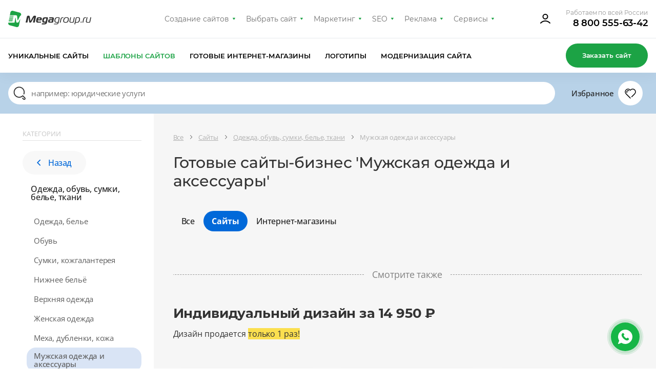

--- FILE ---
content_type: text/html; charset=utf-8
request_url: https://www.google.com/recaptcha/api2/anchor?ar=1&k=6Lff5B8mAAAAAEcoreDThnLHCt5_Y7DYUscS2f98&co=aHR0cHM6Ly9kZXNpZ24ubWVnYWdyb3VwLnJ1OjQ0Mw..&hl=en&v=PoyoqOPhxBO7pBk68S4YbpHZ&size=invisible&anchor-ms=20000&execute-ms=30000&cb=ek30mqwn0vn1
body_size: 49819
content:
<!DOCTYPE HTML><html dir="ltr" lang="en"><head><meta http-equiv="Content-Type" content="text/html; charset=UTF-8">
<meta http-equiv="X-UA-Compatible" content="IE=edge">
<title>reCAPTCHA</title>
<style type="text/css">
/* cyrillic-ext */
@font-face {
  font-family: 'Roboto';
  font-style: normal;
  font-weight: 400;
  font-stretch: 100%;
  src: url(//fonts.gstatic.com/s/roboto/v48/KFO7CnqEu92Fr1ME7kSn66aGLdTylUAMa3GUBHMdazTgWw.woff2) format('woff2');
  unicode-range: U+0460-052F, U+1C80-1C8A, U+20B4, U+2DE0-2DFF, U+A640-A69F, U+FE2E-FE2F;
}
/* cyrillic */
@font-face {
  font-family: 'Roboto';
  font-style: normal;
  font-weight: 400;
  font-stretch: 100%;
  src: url(//fonts.gstatic.com/s/roboto/v48/KFO7CnqEu92Fr1ME7kSn66aGLdTylUAMa3iUBHMdazTgWw.woff2) format('woff2');
  unicode-range: U+0301, U+0400-045F, U+0490-0491, U+04B0-04B1, U+2116;
}
/* greek-ext */
@font-face {
  font-family: 'Roboto';
  font-style: normal;
  font-weight: 400;
  font-stretch: 100%;
  src: url(//fonts.gstatic.com/s/roboto/v48/KFO7CnqEu92Fr1ME7kSn66aGLdTylUAMa3CUBHMdazTgWw.woff2) format('woff2');
  unicode-range: U+1F00-1FFF;
}
/* greek */
@font-face {
  font-family: 'Roboto';
  font-style: normal;
  font-weight: 400;
  font-stretch: 100%;
  src: url(//fonts.gstatic.com/s/roboto/v48/KFO7CnqEu92Fr1ME7kSn66aGLdTylUAMa3-UBHMdazTgWw.woff2) format('woff2');
  unicode-range: U+0370-0377, U+037A-037F, U+0384-038A, U+038C, U+038E-03A1, U+03A3-03FF;
}
/* math */
@font-face {
  font-family: 'Roboto';
  font-style: normal;
  font-weight: 400;
  font-stretch: 100%;
  src: url(//fonts.gstatic.com/s/roboto/v48/KFO7CnqEu92Fr1ME7kSn66aGLdTylUAMawCUBHMdazTgWw.woff2) format('woff2');
  unicode-range: U+0302-0303, U+0305, U+0307-0308, U+0310, U+0312, U+0315, U+031A, U+0326-0327, U+032C, U+032F-0330, U+0332-0333, U+0338, U+033A, U+0346, U+034D, U+0391-03A1, U+03A3-03A9, U+03B1-03C9, U+03D1, U+03D5-03D6, U+03F0-03F1, U+03F4-03F5, U+2016-2017, U+2034-2038, U+203C, U+2040, U+2043, U+2047, U+2050, U+2057, U+205F, U+2070-2071, U+2074-208E, U+2090-209C, U+20D0-20DC, U+20E1, U+20E5-20EF, U+2100-2112, U+2114-2115, U+2117-2121, U+2123-214F, U+2190, U+2192, U+2194-21AE, U+21B0-21E5, U+21F1-21F2, U+21F4-2211, U+2213-2214, U+2216-22FF, U+2308-230B, U+2310, U+2319, U+231C-2321, U+2336-237A, U+237C, U+2395, U+239B-23B7, U+23D0, U+23DC-23E1, U+2474-2475, U+25AF, U+25B3, U+25B7, U+25BD, U+25C1, U+25CA, U+25CC, U+25FB, U+266D-266F, U+27C0-27FF, U+2900-2AFF, U+2B0E-2B11, U+2B30-2B4C, U+2BFE, U+3030, U+FF5B, U+FF5D, U+1D400-1D7FF, U+1EE00-1EEFF;
}
/* symbols */
@font-face {
  font-family: 'Roboto';
  font-style: normal;
  font-weight: 400;
  font-stretch: 100%;
  src: url(//fonts.gstatic.com/s/roboto/v48/KFO7CnqEu92Fr1ME7kSn66aGLdTylUAMaxKUBHMdazTgWw.woff2) format('woff2');
  unicode-range: U+0001-000C, U+000E-001F, U+007F-009F, U+20DD-20E0, U+20E2-20E4, U+2150-218F, U+2190, U+2192, U+2194-2199, U+21AF, U+21E6-21F0, U+21F3, U+2218-2219, U+2299, U+22C4-22C6, U+2300-243F, U+2440-244A, U+2460-24FF, U+25A0-27BF, U+2800-28FF, U+2921-2922, U+2981, U+29BF, U+29EB, U+2B00-2BFF, U+4DC0-4DFF, U+FFF9-FFFB, U+10140-1018E, U+10190-1019C, U+101A0, U+101D0-101FD, U+102E0-102FB, U+10E60-10E7E, U+1D2C0-1D2D3, U+1D2E0-1D37F, U+1F000-1F0FF, U+1F100-1F1AD, U+1F1E6-1F1FF, U+1F30D-1F30F, U+1F315, U+1F31C, U+1F31E, U+1F320-1F32C, U+1F336, U+1F378, U+1F37D, U+1F382, U+1F393-1F39F, U+1F3A7-1F3A8, U+1F3AC-1F3AF, U+1F3C2, U+1F3C4-1F3C6, U+1F3CA-1F3CE, U+1F3D4-1F3E0, U+1F3ED, U+1F3F1-1F3F3, U+1F3F5-1F3F7, U+1F408, U+1F415, U+1F41F, U+1F426, U+1F43F, U+1F441-1F442, U+1F444, U+1F446-1F449, U+1F44C-1F44E, U+1F453, U+1F46A, U+1F47D, U+1F4A3, U+1F4B0, U+1F4B3, U+1F4B9, U+1F4BB, U+1F4BF, U+1F4C8-1F4CB, U+1F4D6, U+1F4DA, U+1F4DF, U+1F4E3-1F4E6, U+1F4EA-1F4ED, U+1F4F7, U+1F4F9-1F4FB, U+1F4FD-1F4FE, U+1F503, U+1F507-1F50B, U+1F50D, U+1F512-1F513, U+1F53E-1F54A, U+1F54F-1F5FA, U+1F610, U+1F650-1F67F, U+1F687, U+1F68D, U+1F691, U+1F694, U+1F698, U+1F6AD, U+1F6B2, U+1F6B9-1F6BA, U+1F6BC, U+1F6C6-1F6CF, U+1F6D3-1F6D7, U+1F6E0-1F6EA, U+1F6F0-1F6F3, U+1F6F7-1F6FC, U+1F700-1F7FF, U+1F800-1F80B, U+1F810-1F847, U+1F850-1F859, U+1F860-1F887, U+1F890-1F8AD, U+1F8B0-1F8BB, U+1F8C0-1F8C1, U+1F900-1F90B, U+1F93B, U+1F946, U+1F984, U+1F996, U+1F9E9, U+1FA00-1FA6F, U+1FA70-1FA7C, U+1FA80-1FA89, U+1FA8F-1FAC6, U+1FACE-1FADC, U+1FADF-1FAE9, U+1FAF0-1FAF8, U+1FB00-1FBFF;
}
/* vietnamese */
@font-face {
  font-family: 'Roboto';
  font-style: normal;
  font-weight: 400;
  font-stretch: 100%;
  src: url(//fonts.gstatic.com/s/roboto/v48/KFO7CnqEu92Fr1ME7kSn66aGLdTylUAMa3OUBHMdazTgWw.woff2) format('woff2');
  unicode-range: U+0102-0103, U+0110-0111, U+0128-0129, U+0168-0169, U+01A0-01A1, U+01AF-01B0, U+0300-0301, U+0303-0304, U+0308-0309, U+0323, U+0329, U+1EA0-1EF9, U+20AB;
}
/* latin-ext */
@font-face {
  font-family: 'Roboto';
  font-style: normal;
  font-weight: 400;
  font-stretch: 100%;
  src: url(//fonts.gstatic.com/s/roboto/v48/KFO7CnqEu92Fr1ME7kSn66aGLdTylUAMa3KUBHMdazTgWw.woff2) format('woff2');
  unicode-range: U+0100-02BA, U+02BD-02C5, U+02C7-02CC, U+02CE-02D7, U+02DD-02FF, U+0304, U+0308, U+0329, U+1D00-1DBF, U+1E00-1E9F, U+1EF2-1EFF, U+2020, U+20A0-20AB, U+20AD-20C0, U+2113, U+2C60-2C7F, U+A720-A7FF;
}
/* latin */
@font-face {
  font-family: 'Roboto';
  font-style: normal;
  font-weight: 400;
  font-stretch: 100%;
  src: url(//fonts.gstatic.com/s/roboto/v48/KFO7CnqEu92Fr1ME7kSn66aGLdTylUAMa3yUBHMdazQ.woff2) format('woff2');
  unicode-range: U+0000-00FF, U+0131, U+0152-0153, U+02BB-02BC, U+02C6, U+02DA, U+02DC, U+0304, U+0308, U+0329, U+2000-206F, U+20AC, U+2122, U+2191, U+2193, U+2212, U+2215, U+FEFF, U+FFFD;
}
/* cyrillic-ext */
@font-face {
  font-family: 'Roboto';
  font-style: normal;
  font-weight: 500;
  font-stretch: 100%;
  src: url(//fonts.gstatic.com/s/roboto/v48/KFO7CnqEu92Fr1ME7kSn66aGLdTylUAMa3GUBHMdazTgWw.woff2) format('woff2');
  unicode-range: U+0460-052F, U+1C80-1C8A, U+20B4, U+2DE0-2DFF, U+A640-A69F, U+FE2E-FE2F;
}
/* cyrillic */
@font-face {
  font-family: 'Roboto';
  font-style: normal;
  font-weight: 500;
  font-stretch: 100%;
  src: url(//fonts.gstatic.com/s/roboto/v48/KFO7CnqEu92Fr1ME7kSn66aGLdTylUAMa3iUBHMdazTgWw.woff2) format('woff2');
  unicode-range: U+0301, U+0400-045F, U+0490-0491, U+04B0-04B1, U+2116;
}
/* greek-ext */
@font-face {
  font-family: 'Roboto';
  font-style: normal;
  font-weight: 500;
  font-stretch: 100%;
  src: url(//fonts.gstatic.com/s/roboto/v48/KFO7CnqEu92Fr1ME7kSn66aGLdTylUAMa3CUBHMdazTgWw.woff2) format('woff2');
  unicode-range: U+1F00-1FFF;
}
/* greek */
@font-face {
  font-family: 'Roboto';
  font-style: normal;
  font-weight: 500;
  font-stretch: 100%;
  src: url(//fonts.gstatic.com/s/roboto/v48/KFO7CnqEu92Fr1ME7kSn66aGLdTylUAMa3-UBHMdazTgWw.woff2) format('woff2');
  unicode-range: U+0370-0377, U+037A-037F, U+0384-038A, U+038C, U+038E-03A1, U+03A3-03FF;
}
/* math */
@font-face {
  font-family: 'Roboto';
  font-style: normal;
  font-weight: 500;
  font-stretch: 100%;
  src: url(//fonts.gstatic.com/s/roboto/v48/KFO7CnqEu92Fr1ME7kSn66aGLdTylUAMawCUBHMdazTgWw.woff2) format('woff2');
  unicode-range: U+0302-0303, U+0305, U+0307-0308, U+0310, U+0312, U+0315, U+031A, U+0326-0327, U+032C, U+032F-0330, U+0332-0333, U+0338, U+033A, U+0346, U+034D, U+0391-03A1, U+03A3-03A9, U+03B1-03C9, U+03D1, U+03D5-03D6, U+03F0-03F1, U+03F4-03F5, U+2016-2017, U+2034-2038, U+203C, U+2040, U+2043, U+2047, U+2050, U+2057, U+205F, U+2070-2071, U+2074-208E, U+2090-209C, U+20D0-20DC, U+20E1, U+20E5-20EF, U+2100-2112, U+2114-2115, U+2117-2121, U+2123-214F, U+2190, U+2192, U+2194-21AE, U+21B0-21E5, U+21F1-21F2, U+21F4-2211, U+2213-2214, U+2216-22FF, U+2308-230B, U+2310, U+2319, U+231C-2321, U+2336-237A, U+237C, U+2395, U+239B-23B7, U+23D0, U+23DC-23E1, U+2474-2475, U+25AF, U+25B3, U+25B7, U+25BD, U+25C1, U+25CA, U+25CC, U+25FB, U+266D-266F, U+27C0-27FF, U+2900-2AFF, U+2B0E-2B11, U+2B30-2B4C, U+2BFE, U+3030, U+FF5B, U+FF5D, U+1D400-1D7FF, U+1EE00-1EEFF;
}
/* symbols */
@font-face {
  font-family: 'Roboto';
  font-style: normal;
  font-weight: 500;
  font-stretch: 100%;
  src: url(//fonts.gstatic.com/s/roboto/v48/KFO7CnqEu92Fr1ME7kSn66aGLdTylUAMaxKUBHMdazTgWw.woff2) format('woff2');
  unicode-range: U+0001-000C, U+000E-001F, U+007F-009F, U+20DD-20E0, U+20E2-20E4, U+2150-218F, U+2190, U+2192, U+2194-2199, U+21AF, U+21E6-21F0, U+21F3, U+2218-2219, U+2299, U+22C4-22C6, U+2300-243F, U+2440-244A, U+2460-24FF, U+25A0-27BF, U+2800-28FF, U+2921-2922, U+2981, U+29BF, U+29EB, U+2B00-2BFF, U+4DC0-4DFF, U+FFF9-FFFB, U+10140-1018E, U+10190-1019C, U+101A0, U+101D0-101FD, U+102E0-102FB, U+10E60-10E7E, U+1D2C0-1D2D3, U+1D2E0-1D37F, U+1F000-1F0FF, U+1F100-1F1AD, U+1F1E6-1F1FF, U+1F30D-1F30F, U+1F315, U+1F31C, U+1F31E, U+1F320-1F32C, U+1F336, U+1F378, U+1F37D, U+1F382, U+1F393-1F39F, U+1F3A7-1F3A8, U+1F3AC-1F3AF, U+1F3C2, U+1F3C4-1F3C6, U+1F3CA-1F3CE, U+1F3D4-1F3E0, U+1F3ED, U+1F3F1-1F3F3, U+1F3F5-1F3F7, U+1F408, U+1F415, U+1F41F, U+1F426, U+1F43F, U+1F441-1F442, U+1F444, U+1F446-1F449, U+1F44C-1F44E, U+1F453, U+1F46A, U+1F47D, U+1F4A3, U+1F4B0, U+1F4B3, U+1F4B9, U+1F4BB, U+1F4BF, U+1F4C8-1F4CB, U+1F4D6, U+1F4DA, U+1F4DF, U+1F4E3-1F4E6, U+1F4EA-1F4ED, U+1F4F7, U+1F4F9-1F4FB, U+1F4FD-1F4FE, U+1F503, U+1F507-1F50B, U+1F50D, U+1F512-1F513, U+1F53E-1F54A, U+1F54F-1F5FA, U+1F610, U+1F650-1F67F, U+1F687, U+1F68D, U+1F691, U+1F694, U+1F698, U+1F6AD, U+1F6B2, U+1F6B9-1F6BA, U+1F6BC, U+1F6C6-1F6CF, U+1F6D3-1F6D7, U+1F6E0-1F6EA, U+1F6F0-1F6F3, U+1F6F7-1F6FC, U+1F700-1F7FF, U+1F800-1F80B, U+1F810-1F847, U+1F850-1F859, U+1F860-1F887, U+1F890-1F8AD, U+1F8B0-1F8BB, U+1F8C0-1F8C1, U+1F900-1F90B, U+1F93B, U+1F946, U+1F984, U+1F996, U+1F9E9, U+1FA00-1FA6F, U+1FA70-1FA7C, U+1FA80-1FA89, U+1FA8F-1FAC6, U+1FACE-1FADC, U+1FADF-1FAE9, U+1FAF0-1FAF8, U+1FB00-1FBFF;
}
/* vietnamese */
@font-face {
  font-family: 'Roboto';
  font-style: normal;
  font-weight: 500;
  font-stretch: 100%;
  src: url(//fonts.gstatic.com/s/roboto/v48/KFO7CnqEu92Fr1ME7kSn66aGLdTylUAMa3OUBHMdazTgWw.woff2) format('woff2');
  unicode-range: U+0102-0103, U+0110-0111, U+0128-0129, U+0168-0169, U+01A0-01A1, U+01AF-01B0, U+0300-0301, U+0303-0304, U+0308-0309, U+0323, U+0329, U+1EA0-1EF9, U+20AB;
}
/* latin-ext */
@font-face {
  font-family: 'Roboto';
  font-style: normal;
  font-weight: 500;
  font-stretch: 100%;
  src: url(//fonts.gstatic.com/s/roboto/v48/KFO7CnqEu92Fr1ME7kSn66aGLdTylUAMa3KUBHMdazTgWw.woff2) format('woff2');
  unicode-range: U+0100-02BA, U+02BD-02C5, U+02C7-02CC, U+02CE-02D7, U+02DD-02FF, U+0304, U+0308, U+0329, U+1D00-1DBF, U+1E00-1E9F, U+1EF2-1EFF, U+2020, U+20A0-20AB, U+20AD-20C0, U+2113, U+2C60-2C7F, U+A720-A7FF;
}
/* latin */
@font-face {
  font-family: 'Roboto';
  font-style: normal;
  font-weight: 500;
  font-stretch: 100%;
  src: url(//fonts.gstatic.com/s/roboto/v48/KFO7CnqEu92Fr1ME7kSn66aGLdTylUAMa3yUBHMdazQ.woff2) format('woff2');
  unicode-range: U+0000-00FF, U+0131, U+0152-0153, U+02BB-02BC, U+02C6, U+02DA, U+02DC, U+0304, U+0308, U+0329, U+2000-206F, U+20AC, U+2122, U+2191, U+2193, U+2212, U+2215, U+FEFF, U+FFFD;
}
/* cyrillic-ext */
@font-face {
  font-family: 'Roboto';
  font-style: normal;
  font-weight: 900;
  font-stretch: 100%;
  src: url(//fonts.gstatic.com/s/roboto/v48/KFO7CnqEu92Fr1ME7kSn66aGLdTylUAMa3GUBHMdazTgWw.woff2) format('woff2');
  unicode-range: U+0460-052F, U+1C80-1C8A, U+20B4, U+2DE0-2DFF, U+A640-A69F, U+FE2E-FE2F;
}
/* cyrillic */
@font-face {
  font-family: 'Roboto';
  font-style: normal;
  font-weight: 900;
  font-stretch: 100%;
  src: url(//fonts.gstatic.com/s/roboto/v48/KFO7CnqEu92Fr1ME7kSn66aGLdTylUAMa3iUBHMdazTgWw.woff2) format('woff2');
  unicode-range: U+0301, U+0400-045F, U+0490-0491, U+04B0-04B1, U+2116;
}
/* greek-ext */
@font-face {
  font-family: 'Roboto';
  font-style: normal;
  font-weight: 900;
  font-stretch: 100%;
  src: url(//fonts.gstatic.com/s/roboto/v48/KFO7CnqEu92Fr1ME7kSn66aGLdTylUAMa3CUBHMdazTgWw.woff2) format('woff2');
  unicode-range: U+1F00-1FFF;
}
/* greek */
@font-face {
  font-family: 'Roboto';
  font-style: normal;
  font-weight: 900;
  font-stretch: 100%;
  src: url(//fonts.gstatic.com/s/roboto/v48/KFO7CnqEu92Fr1ME7kSn66aGLdTylUAMa3-UBHMdazTgWw.woff2) format('woff2');
  unicode-range: U+0370-0377, U+037A-037F, U+0384-038A, U+038C, U+038E-03A1, U+03A3-03FF;
}
/* math */
@font-face {
  font-family: 'Roboto';
  font-style: normal;
  font-weight: 900;
  font-stretch: 100%;
  src: url(//fonts.gstatic.com/s/roboto/v48/KFO7CnqEu92Fr1ME7kSn66aGLdTylUAMawCUBHMdazTgWw.woff2) format('woff2');
  unicode-range: U+0302-0303, U+0305, U+0307-0308, U+0310, U+0312, U+0315, U+031A, U+0326-0327, U+032C, U+032F-0330, U+0332-0333, U+0338, U+033A, U+0346, U+034D, U+0391-03A1, U+03A3-03A9, U+03B1-03C9, U+03D1, U+03D5-03D6, U+03F0-03F1, U+03F4-03F5, U+2016-2017, U+2034-2038, U+203C, U+2040, U+2043, U+2047, U+2050, U+2057, U+205F, U+2070-2071, U+2074-208E, U+2090-209C, U+20D0-20DC, U+20E1, U+20E5-20EF, U+2100-2112, U+2114-2115, U+2117-2121, U+2123-214F, U+2190, U+2192, U+2194-21AE, U+21B0-21E5, U+21F1-21F2, U+21F4-2211, U+2213-2214, U+2216-22FF, U+2308-230B, U+2310, U+2319, U+231C-2321, U+2336-237A, U+237C, U+2395, U+239B-23B7, U+23D0, U+23DC-23E1, U+2474-2475, U+25AF, U+25B3, U+25B7, U+25BD, U+25C1, U+25CA, U+25CC, U+25FB, U+266D-266F, U+27C0-27FF, U+2900-2AFF, U+2B0E-2B11, U+2B30-2B4C, U+2BFE, U+3030, U+FF5B, U+FF5D, U+1D400-1D7FF, U+1EE00-1EEFF;
}
/* symbols */
@font-face {
  font-family: 'Roboto';
  font-style: normal;
  font-weight: 900;
  font-stretch: 100%;
  src: url(//fonts.gstatic.com/s/roboto/v48/KFO7CnqEu92Fr1ME7kSn66aGLdTylUAMaxKUBHMdazTgWw.woff2) format('woff2');
  unicode-range: U+0001-000C, U+000E-001F, U+007F-009F, U+20DD-20E0, U+20E2-20E4, U+2150-218F, U+2190, U+2192, U+2194-2199, U+21AF, U+21E6-21F0, U+21F3, U+2218-2219, U+2299, U+22C4-22C6, U+2300-243F, U+2440-244A, U+2460-24FF, U+25A0-27BF, U+2800-28FF, U+2921-2922, U+2981, U+29BF, U+29EB, U+2B00-2BFF, U+4DC0-4DFF, U+FFF9-FFFB, U+10140-1018E, U+10190-1019C, U+101A0, U+101D0-101FD, U+102E0-102FB, U+10E60-10E7E, U+1D2C0-1D2D3, U+1D2E0-1D37F, U+1F000-1F0FF, U+1F100-1F1AD, U+1F1E6-1F1FF, U+1F30D-1F30F, U+1F315, U+1F31C, U+1F31E, U+1F320-1F32C, U+1F336, U+1F378, U+1F37D, U+1F382, U+1F393-1F39F, U+1F3A7-1F3A8, U+1F3AC-1F3AF, U+1F3C2, U+1F3C4-1F3C6, U+1F3CA-1F3CE, U+1F3D4-1F3E0, U+1F3ED, U+1F3F1-1F3F3, U+1F3F5-1F3F7, U+1F408, U+1F415, U+1F41F, U+1F426, U+1F43F, U+1F441-1F442, U+1F444, U+1F446-1F449, U+1F44C-1F44E, U+1F453, U+1F46A, U+1F47D, U+1F4A3, U+1F4B0, U+1F4B3, U+1F4B9, U+1F4BB, U+1F4BF, U+1F4C8-1F4CB, U+1F4D6, U+1F4DA, U+1F4DF, U+1F4E3-1F4E6, U+1F4EA-1F4ED, U+1F4F7, U+1F4F9-1F4FB, U+1F4FD-1F4FE, U+1F503, U+1F507-1F50B, U+1F50D, U+1F512-1F513, U+1F53E-1F54A, U+1F54F-1F5FA, U+1F610, U+1F650-1F67F, U+1F687, U+1F68D, U+1F691, U+1F694, U+1F698, U+1F6AD, U+1F6B2, U+1F6B9-1F6BA, U+1F6BC, U+1F6C6-1F6CF, U+1F6D3-1F6D7, U+1F6E0-1F6EA, U+1F6F0-1F6F3, U+1F6F7-1F6FC, U+1F700-1F7FF, U+1F800-1F80B, U+1F810-1F847, U+1F850-1F859, U+1F860-1F887, U+1F890-1F8AD, U+1F8B0-1F8BB, U+1F8C0-1F8C1, U+1F900-1F90B, U+1F93B, U+1F946, U+1F984, U+1F996, U+1F9E9, U+1FA00-1FA6F, U+1FA70-1FA7C, U+1FA80-1FA89, U+1FA8F-1FAC6, U+1FACE-1FADC, U+1FADF-1FAE9, U+1FAF0-1FAF8, U+1FB00-1FBFF;
}
/* vietnamese */
@font-face {
  font-family: 'Roboto';
  font-style: normal;
  font-weight: 900;
  font-stretch: 100%;
  src: url(//fonts.gstatic.com/s/roboto/v48/KFO7CnqEu92Fr1ME7kSn66aGLdTylUAMa3OUBHMdazTgWw.woff2) format('woff2');
  unicode-range: U+0102-0103, U+0110-0111, U+0128-0129, U+0168-0169, U+01A0-01A1, U+01AF-01B0, U+0300-0301, U+0303-0304, U+0308-0309, U+0323, U+0329, U+1EA0-1EF9, U+20AB;
}
/* latin-ext */
@font-face {
  font-family: 'Roboto';
  font-style: normal;
  font-weight: 900;
  font-stretch: 100%;
  src: url(//fonts.gstatic.com/s/roboto/v48/KFO7CnqEu92Fr1ME7kSn66aGLdTylUAMa3KUBHMdazTgWw.woff2) format('woff2');
  unicode-range: U+0100-02BA, U+02BD-02C5, U+02C7-02CC, U+02CE-02D7, U+02DD-02FF, U+0304, U+0308, U+0329, U+1D00-1DBF, U+1E00-1E9F, U+1EF2-1EFF, U+2020, U+20A0-20AB, U+20AD-20C0, U+2113, U+2C60-2C7F, U+A720-A7FF;
}
/* latin */
@font-face {
  font-family: 'Roboto';
  font-style: normal;
  font-weight: 900;
  font-stretch: 100%;
  src: url(//fonts.gstatic.com/s/roboto/v48/KFO7CnqEu92Fr1ME7kSn66aGLdTylUAMa3yUBHMdazQ.woff2) format('woff2');
  unicode-range: U+0000-00FF, U+0131, U+0152-0153, U+02BB-02BC, U+02C6, U+02DA, U+02DC, U+0304, U+0308, U+0329, U+2000-206F, U+20AC, U+2122, U+2191, U+2193, U+2212, U+2215, U+FEFF, U+FFFD;
}

</style>
<link rel="stylesheet" type="text/css" href="https://www.gstatic.com/recaptcha/releases/PoyoqOPhxBO7pBk68S4YbpHZ/styles__ltr.css">
<script nonce="2o7_J6klVQBF6-8OeZgwxQ" type="text/javascript">window['__recaptcha_api'] = 'https://www.google.com/recaptcha/api2/';</script>
<script type="text/javascript" src="https://www.gstatic.com/recaptcha/releases/PoyoqOPhxBO7pBk68S4YbpHZ/recaptcha__en.js" nonce="2o7_J6klVQBF6-8OeZgwxQ">
      
    </script></head>
<body><div id="rc-anchor-alert" class="rc-anchor-alert"></div>
<input type="hidden" id="recaptcha-token" value="[base64]">
<script type="text/javascript" nonce="2o7_J6klVQBF6-8OeZgwxQ">
      recaptcha.anchor.Main.init("[\x22ainput\x22,[\x22bgdata\x22,\x22\x22,\[base64]/[base64]/bmV3IFpbdF0obVswXSk6Sz09Mj9uZXcgWlt0XShtWzBdLG1bMV0pOks9PTM/bmV3IFpbdF0obVswXSxtWzFdLG1bMl0pOks9PTQ/[base64]/[base64]/[base64]/[base64]/[base64]/[base64]/[base64]/[base64]/[base64]/[base64]/[base64]/[base64]/[base64]/[base64]\\u003d\\u003d\x22,\[base64]\\u003d\x22,\x22w4tzV8ODRV/CnMKoJF1ZM8OZAnLDrcOyXSLCh8KHw5vDlcOzCsKxLMKLRXV4FBDDh8K1NhXCqsKBw6/[base64]/CnmPDl8KDw4/[base64]/[base64]/[base64]/DssKwwqAkXH8Dw50nwqkNe8ODLcOJwrTCoS7CkWvCp8KrVCpNZcKxwqTClcOSwqDDq8KNHiwUZSrDlSfDoMKtXX8AR8Kxd8OFw7bDmsOeAMKkw7YHQ8K4wr1LLsOJw6fDhzxCw4/DvsKsXcOhw7E5wrRkw5nClMOlV8Kdwod6w43DvMOuM0/DgGhiw4TCm8Oge3jCtxDCncKte8OGIwzDqsKmRsKCKyQrwoRhO8K2c1QVwqIXWRA8wo4uwo5GMcKHLsOIw55ABkLDnQPClDE1wpfDhcKIw55tUcKAw6nDmjTDq3TCjl1jOMKAw5XChSnCn8OHK8KbDcK9wqAfw7hkLU50HnbCs8OePD/Dp8OCw5TCusOVEWMSY8KBw5Q+wo7CnW5/[base64]/Dt8KYwpDDpRfCqMOXIsKkw6xjMcOlwqQkRj3CtsKawp7Cnj3Dh8KUPMKiw47CvU3ClcKrw70MwpjDlDRrbwoXXcOdwq1fwqbCs8K5asOlwrbCosKhwpfCm8OFNwo/OcK0LsK3fUIiLV7CigMLwp8LdVbDmsOiMcOaTMOBwpcpwqrCsBxFw5/CgcKcQMO/JxDDssO6wrR0c1bCisKWSjFbwroXK8OZw58iwpPCnCXColfDmBXDgcK1DMKtwo3CsyDDvsKVw6/DkFQqasKrAMKGw6vDk2HCrMK5ZMKiw5jCjMKYD1pewrLCq3nDvAzDgWt6AMO4e3NQPMK1w4DDusKfZ1/CvQHDmjDCsMKhw7lrwpwdfcOdw7/DucORw7YWwodoH8ODL0h5wqIAelvDmMORYsOhw7/[base64]/CrHB+wotMwoHCsipiw5nDl0c7cjnCnMO/wr8WdsOww7vCqMOxwp1qLXjDiG8/DFo7K8OEa3NSVXLCvMOhYxlOTHllw7jDvsOTwqnCqMOBelUrDMKlwrofwrItw6zDhMKkFDbDtTNldcO7cgbCu8KYEBDDiMODAMKYw4dqwrDDsz/[base64]/[base64]/[base64]/[base64]/DvyAsaBbDrg8Zwr3CksOrGMKOwoDCtcK4b8KrBMKewr1Iw6hMwqbCiBjChwlVwqrCkg1jwpjCoi3DpcOONMOlIFlrBsOMDhIqwqPCnMO4w41cWcKsdnDCsDbDlyvCtMOMFhR8L8O5w5HCpg3CpsOiwq/DhDx9D1rDk8Ogw5fCj8KswpzCqgAbwpDDrcKhwoV1w5cRw5kjI1kDw4TDrsKAWgjCo8OyBTjDq13CkcKxG2owwo9AwoQcwpR8w63DiyY0w5wDccKvw6ApwrbDoQloSMORwr/DpcO7CsOhaypQXloiWSvCv8OhGcO3NMKww58qasOyJcOJfMKiV8KGw5DCmg7DphojXlvDtMKQezHCmcOyw4HDmMKGeXHDnsKqQQhABVnDoEEawrDCo8K0NsOqXsKHwr7DoV/[base64]/CjTJsAMOFwoxZVMOCw4llwrTCi8KESH7Ch8KvR1jCsBUWw65uFMKaSMOZS8KuwpBrw43Cszp1w7g1w5obw5sqwoVle8K8P0RZwqBiwoQODC/[base64]/[base64]/[base64]/[base64]/Co8Klwr1Bw7MgU8O9wo9IwpReAcKuw4/[base64]/w7LChsOVVBbDv15KNSzCoMOdMsOwOm8FbcKsGFfDjMOWW8K+wrnCjMOBNMKCwrLDtGTDiTHDrETCucOgw7TDl8K+Dm4TAW1fGBHCucOtw7jCoMOXwq3DtcOOc8KWFy5JMnA6wqJ5ecOGHBrDg8KGwqEBwpzCmng5woDCtsKVwp/CvHjDicOPw6jCssKvwpJSwqFaGsK5wqzDvcK9JcOBNsO3wrXCp8OZF33CpRTDlG/CpsOHw4klAUhuHcOtwq4XC8KAw7bDtsOqfy7DmcOpT8OpworCtsKYasKCNyoedzbCj8OkXcKJOGdTw6zDmgIdNMOdLidww43DicOcQ1XCgcKTw7Q2IMKbXcO4wrtsw7FjQ8Kbw6w1CS13RSh0UX/[base64]/w7nCmMKlZcKgf8KCZ8KtLkfCnGzDisOiN8OMOxpcw515wpzCkRXDnHUNW8KGFk7DnFoRwoxvFkrDhHrCsw7DljzDsMOgw7rCmMOLwpbCuH/Do3PDpMKQwoseIcOsw5s8w6nCqkVYwoNLWyXDvl/[base64]/[base64]/CmgXDgBRqwq/DnMKAV8OSw5rDusOEw7V4HMKsw5PDvsOVGcKzwplPWsKjcwLDr8KBw47CmAkfw7rDrsKVfUXDs3PDi8KYw4Jiw48mMMKtw5t2ZcO4VBXCn8KnHRTCqTTDvANSM8OOQ2HDtn/Cqx/[base64]/DqsKyIcObOHJkNsOYw58xw7Enw5jDohzDmwV9w5o1PHvCgcOiw7TDrsKiwpoGYxQEw4NMwrnCu8O0w6w9w7AYwo7CnG4Aw4JUwoxAw5k2w6NAw4LCosOtAWTClCIuwpZTKgkHwobDn8O/LsK8BVvDmsK3csK3wrvDl8OsLsKpw4vChcOOw6xmw54OI8Kgw4YewoIAAFJBbXZrHsKQYWDCpMK8cMOBesKfw7RVw5hyTjIJS8O5wrfDvnorJcOdw7vCi8KTwofDi3w6wpfClRV+wqgewoF9wq/DvsKowqk1TMOtDVpXCwLDnSw2w5ZWNgJyw57CscOQw6PCpGFlwo/Dp8OwdnrCvcOawqbDhsOrwpHDqlHDksKICcO2LcKlw4nDtcKcwrjDisKmwpPCgcOIwpdrQFIUwp/DuRvCqzhWQcK0UMKHwpbCrMOAwpISwp/CoMKNw4ENFihOBxFSwqBow63DmcONesOQERLCs8K6wpjDmMOnD8O7R8OGRMKvecK6UAXDuFnCpgfDkE/CssO6Ng7DogjDjsKuw4MWw4/[base64]/[base64]/DhMOwwqLCmV8wDcO0C8OCwrXDgWrCgxXDkTLCnCTCm3B+BsKbblN4MVVswrJlJsOwwrJ3FsO9cQRlUWjDolvCjMOjNFrCl1EBYMK+FWrCtsObb0nDg8OvY8O5KwgMw6HDgcOsWzzDp8OHV1/CihkFwqMWw7hxwp9Zwog1wpt4VWrDlirDg8OCBz4NPR3Cu8KFw602Nn3DrcOlZCHCtRzDs8KrB8KaC8KRAMOFw4lKwoDDvXzClT/[base64]/[base64]/wqJKDgBOHcKdUcKSI0/[base64]/Cr2bDj2rDrMOGal/DkgPDslJvwr90U2vDr8OMw45zBsKWw7XDhF7Dq1bCkh0sRMO5VMK+dcOzKn00HSEWw6ILwpLDsCwbOMOOwpbDiMKmw4cYesOuasKBw5QIwownHsKnw7/DiDLDpWfCsMO0SFTCv8KDAMOnwrTCnmICRkbDtSjCmcO0w45mGMOOM8Kpw6xow4FUY0vCqcO+N8K8LwJ6w5/Do1JCw6l6UlXCphJ8w4d/wrZ7w6k9TSDCoAXCqsO3w4vCi8OCw6PCnWfCq8Opw5Ztw4tpw68JXMKle8OkMsKVegXCqMONw7bDqTnCr8KpwqoJw4/CpF7CmcKNwq7DlcO5woLDnsOKD8KTbsO1aVw3w4cxwodRD1vDllnCnmnDvMOCw4orP8OVDH4KwpcBLcOMEiADw57Ci8KqwrjCnMK0w7dVW8OAwr/DklvDhcOddsK3KSfCkMKNaSHCqMKBw757wqjClsONwrI8M3rCu8OfQHsUwoDCjCpkw77Dilp9UnQow6VjwrdAUMOKWCvCg3vCnMOhwp/DsVx7w5jCnsOQwpvCsMKCLcOMYTDDiMKPwqDCs8Kbw4Nkw73DnnlGSRJWw4DDhMOhOj0kS8K/w4QVK2XCtsKxSXPCj0xWwqc6wol7w5oVFhM7wr/DqMK5SjLDvQ4rwoTCmRR/dsK9w6HCmsKNw6Bgw5lWCsOCNFvDoj7DkGMbD8KnwodYw4PDvQpKw7Vhb8K1w6HCusKoGHnDqVFkw4rDqGV2w61LZl3CvS3ChcKEwoTDgWTCoG3DgyNaKcK3wrrCmcOAw7zCgB17wr3DmsORLy/CkcOUwrXCtMOCSUkpwoTDjx0IIXwjw6fDq8OMwqPCiUZNDHbDshvDj8KbPMKNAHVSw63DsMKzE8KTwpV+w79ow7HCqWLClX4BERnDn8KmVcKWw5kWw7/DqHnDgXcNw5DCvlDCu8OUAH4wBAJoQ2rDqFNXwp7DiGHDt8OPw7jDhCrDgcOkSsKHwoXDg8OpP8OKDR/DujUwVcKwWQbDi8OMUcOGN8KNw5rCusK7wrkiwr/CjmTCtjJfe1ReVXnDjEvDgcOSW8ODw63ChcOjwovDkcOFw4ZtDFpIYBYsG1sTesKBwr/DmQzDjUwIwrZjwozDu8KWw6MGw5HCmsKjUi40w6gOQ8KPc2bDlsO/AcK5TStQw7rDuQrDscOkYzMuE8Oqwp7DijMiwrfDlsOaw799w4jCtF9/PcOjE8OvQUnCkcO9BkwEw5lFZcKoXG3DgldMwqAjw7M/wqBYZD7DrQbDiVbCthfDikzDj8OWUydzVgY8wrnCrGE6w6bDgsOCw74KwovDlMOKVn8pwrFFwoBXfcKvJFvCikTDhMKeZUluJmLDj8KfXBPCqVM/w7w8w4NAFlIUEHvDp8KvYiXDrsKea8KtNsOZw7MJLsKID1YBw7zDn1vDuDkqwqM6cAB0w5VswqPDo03DtBA2ElByw7jDpsKWw7whwoYhHMKlwqd9wq/CncOyw5bDlj3DtMO9w4LDtGE3MjPCk8Odw6p+dMKxw4Bpw6jCowhOw6UXY1BjcsOvwqRKwqjCl8OOw5Z8X8KzJ8KEZ8KYYS8aw41Uw7LCtMOSw53Cl2zCnF14Smgcw5TCszw/[base64]/CuDvDgsOlw45ew57Cj2TCliNhwpvCt8KSwrPDqgwgw5HDvWDCg8OgW8KKw7/[base64]/[base64]/ClsKIwqDDo8OFUy9YwpTCq00/ecOWHhRRw55wwpbCil/Cu0LCsHTCssOxw4lXw5x5woTCo8Oqb8OtfALCncKow7YBw4JRw5xWw6VWw6cHwptYw7AnMkB3w4YmG0c/cRfCj0sbw5rDr8K5w47CgMK0V8ObFcOgw6MSwp9rWjfDlAYYb207w4zDrVRHw6rDj8K9w44bdQdjwrvCmcK+cHHCocOaKcKVKCjDikQWOR7Ch8O0d2NBZsKVGHbDt8KNDMK1fhHDlFsQw4vDqcOABsORwrLDsg/[base64]/Dnmtrw53DkjRbcMKiwoF2w7/CqwfCrXJcVBMpw6DDm8Oqw4J1wrM8w7vDnMOoQCvDq8K0w6A7wp0xO8OeajzCtMOSwpHCkcO4w7rDiVkKw4rDohoPwr4SRz3CoMOsdT1CWH8OOsOaacOdHmR2MsKww7TDoUV+wql6Q2LDp1Fxwr7CgkPDncK9DRZNw7fCnXIMwrvCpBwfbWPDjQfCgh/ClMOGwqbDjcKIVVXDojrDp8KXLg5Lw7PCon9PwrUjFsKOMcO2ZEh0wpgeRcKVEDQfwpwMwrjDrsO7N8OdZCbCnwjCplLDr2LDnMO8w6/[base64]/[base64]/FMKkNC04EMK/wqgYSMK7eMKqw4DDt8KcQSAzHGvDusKrXcKyEVcfflTDusOAOU9WDmU5wqRWwpZbHMOcwq8bwrjDiRk7Nz3CnsO4w50DwrVZLwU0wpLDqsKXMsKVbBfCgMOaw5jCgcKkw4TDrMKSwq/[base64]/DgD3DuVVmdTB7w4FlJUJgwo0BEMOyU8KnwonDtDLDu8KZwoTDnsOKwq94aivCkUhwwrEHPcODw5jDonFlJTjChMK8HcOxJhUkw63CslfCgRNAwqYcwqDCkcOfbxV/IXh/R8O1fsK4XMKxw4LDnMODwrpfwpMCURvCkMO3eSMmwrnCtcOUUC9wXcKDD3XDvmM0wrEYFMO4w64BwpE0OXZFFBoyw4YiAcKzwqfDgw8QdDjCscKobETCvMOMw7FjOwhBBlfDgU7CscKUw4/Do8KJC8Opw6hWw7nDkcK3PMOSbsOAKG9Nw792AsOfwrpCw6XCkG3Cl8OYP8KrwoPDgH/CoXvDvcOcOVwWwqcia3nDqAvDn0PCvMKIKXAywqTDoU3Cq8Oow7rDm8KPHCUWV8OMwpXCmQfDvMKKN39Lw74YwrDDtl3DrCZcCsO7w4fCr8OrMAHDscKxXnPDhcOIUADCiMKWW3HCsVkoPsKZFcOBwrnCpsOewp/CrlfDlsOawqFrRsKmwo9awrzDiSbCkyDCnsK0CyfDow/CqMOydBPDl8Oww6zCvVpKP8OwWwzDi8K8GcOSfsKqwo8fwp8twrzCkMKlwqbCuMKVwph+wrnCmcOvwrnCs2rDtGlJAz9UXzdYw6lsH8O8wq1ew7jDkUQyLXHDiXpRw70Vwrl0w6/[base64]/Dni/Cj8Kjw57DvMObUcKvMxE/HcOAfmRwHH8/w6JRw4zCqx3CsFrDssOUEBjDhRzCisOYJsK9wpTCnsOVw64Lw5HDin3ChkEvYkkew4/DijHDrMONw4rCssOMVMK0w7pUHCdTwr0GAEFWLGlSOcOaOgnCq8KXWCY6wqIrw5LDu8KzW8KGfBvCqmhJw6lWcWnCuHNAfcKPwqrCk0vCsm8mUsKqbFV3wpHDkD8Zw7cNEcKpwqbCrcK3LMO/w5zDhEvDtVIDw79VwrDCl8O9wo1BQcKKwonDs8OUwpAmLMO2CcO1AALCnBXCscObw6dTUcKJOMOsw7h0dsKgw7HDl1Eyw6bCiwTDiRgLNy5bwosOVcK/w7HDknHDr8K/[base64]/[base64]/ClRfCkjTChcO+wqbCk8K0Z8O3w7JGTcOTw48GwrdqE8OOESvCtzkgwp3DqMKVw63DskfCvlXClCdmMcOvVcKvCQ/DrMOmw49pw7s9WjHCszPCs8Kuw6rDsMKEwr3Du8K8wrHCmmzDszIaCwTCvzRJwpfDicOwBmwxHAdIw4XCqcKaw7gzWcKqYsOpFzwrwoHDtsO3wpjCusKJehzDnMKCw4Nzw53CjRcrNMKewrZgKUTDqMOKK8KiOgzCgU0/ZntWT8Oea8KnwqImDcOBwqTDgQ99w5/Cu8Obw7jDhcOewr/Cr8OXScKZRMOcwrhzWsKtwpteBMK4w7XCscKqf8OlwoQaBcKWw497wobCqMKACsOuJGXDriUDcMKGwoE5wqJuw4lzw5R8woDCgwR3WcKRBMOvwps9wrbDr8OZLsKdcTzDj8OJw5LDnMKHwp45DMKvw7bDoTQqBcKNwpgKeUZvc8O2wr9NORBFw5MIwqRuwp/DiMO4w5NPw4Vhw5XChg5QUMKnw5nCtsKSw5LDvSHCs8KKbmAJw5liNMKjw4l7MVTCjE3CkwsYwrvDkzbDtWPCjsKCYsOrwrFZwo/Cu1nCpjzDmMKjPAzDn8OeWcK+w6/DiWpxCH7CosObQXTCuFI5w5vCoMKwaUvChMO3w50lw7U3Y8KAAsKRVU3CmFrCujMnw4t+WS/DvcKYw5HChcKww7XCisOFw4oOwq1gw5zCp8K2wpHCicOqwp8tw7nChT7CqVNXw73DnMKsw7TDpMORwo/Dl8KLDkvCtMKafRwANMKCF8KOOxXCusK7w79jw7vCm8OMw4zCiS1zFcKFHcKZw6/CnsOnPkrCpUJnwrLDscK4wobDkcORwoIiw55YwqnDnsOMwrXDucKECsKzGj7DjcK6PsKMS2fDr8K/EHzCscOEWzbCtsKASMOdR8OjwrkFw7Ifwp1qwrDDry/CksKRVcKyw4DDiwjDhCZkCQ7ClUwQcy7DlTbCim3DizLDgMOBw4Ruw5zCgMKDwrYEw54JZGUFw5UjO8OdSsOSZMKmwos8wrYgwqHDk0zDmsKyH8O9wq3Cs8OdwrxUAD/DrCfCg8O8wpDDhwsneR9rwodVHsKzw6c6DsOywrQXwo5TCsKAAiEZw4jDh8KkJsOVw4hrWwfCoyLChhDDvF88WlXCgS/DncOWQXsew4JmwojDmE1dZ2QKZsOZQHrChsOAPsOLwodQGsOJw74+w4rDqsOnw5kSw5xOw4U5f8K6w6NvJ1TDjn5Uwog0wqzCocO2JE0FVcOIHxbDtnLCihxnCzAfwq95woLCt1zDoyjDpGdzwo3CvULDnmxZwr0gwrXCrwTDs8KQw68/[base64]/Cl2jCvMKFKxrCt8OLwpoIw5jDq25vw54hFMKkWsKDwrLCvcO/fHs4w7PCghhPVWNXPsK+wp8XMMODwqnCuwnDoxlKKsKTOgDDosOSwqrDrsOpw7jDhkVZYw0vQRZ6GMK/w75eSmbDnsK4JcKJfRDDlgzCsxjChsOkw6zChgnDrMKFwp/CrsOkN8OnB8K3PnHDtj07U8OpwpPDg8KKwobCm8K2wrtIwotJw7LDs8KvWMK0wpnCsl7ChMK5JHbDs8Oaw6EbAgbDv8KGJMOsWsK7wqfCksK5ak7CnQ3CncOaw4l4woxPw4xSRmkdMTFSwpLDjzbDmAU+dhVPw4keWiw/[base64]/Cokh/[base64]/[base64]/EFhow7DDgcKLwrhXw71kw7TDkMKxw7Emw5o5wo3Dgw/ClBPCgMKDwovDtz/[base64]/[base64]/DhMOcwqwPwrpBFx7DtMO3KxPDh8KnK8KAwrvDnm1SVsKGwpEcwrEyw4hCwqkpEhPDjQbDg8KaNMOmw71NRcKuw7HDk8O6w68gw70pbGBJwpDDtMOeWw15ZFDDmsOiw5tmwpcUUFM/w57CvsKDwqLDoUrDvcOpwrEVcMOGAmAgcDtCwpPDm1nCgMK9UsOIwq9UwoN+w6hXUGzChl5VGkN2RHjChADDvcOJw70FwoPCg8OBW8Kuw7ITw4/Ds3/DhBrDggZ3WlZECMOkEUIkwrPCrXg4KMOuw6l5HBrDs34Sw4MSwrUwHgHDoyI0w73DicKHwpp8H8KLw7I7cyXDrRNTP31qwqDCq8Omb30ywozDqcKDwpzCqcOaNMKNw7nDscKQw5Bbw4LCnsOvwpYSwpDDqMO0w5PCmkFew7fCnkrDgsOKBBvClSzDmk/ClQFeGMKTEFTDtTNDw49uw6NmwovDqFQMwqxdwo3DqsOVw55Iwq3Dm8OqMj9yesKga8OERcKFw5/CkAnCiQ7DgXwbwrfCoxHDgXcJEcKuw77Co8KNw5jCtcOtwprCpcOnYsKtwoHDq3TCsRbDjsOVEcOxDcKoe1NJw7fCl2/DkMKFTcOAYsK0FRAGWsO7RcOrfinDkzlaRsKUw5TDscO1wqHCnmwAwrx1w6s7w4R4wrzClyHDhTIBw53DoQTCgsOATRwmw5tPw6cFw7QHHMKxwrQGEcKvwrHCm8KvR8KvTwV1w5XCucKACR10X1HCpcK+w5LCnHjDph/CvcKHCDfDicOuw63CpgpEbMOJwq8DQnIQI8OAwp/[base64]/DqCwlJkg6DMOZwoMeYzxQEgliw5gMw5YmLGcFH8Kpw4JIw70zT0tPClVWJzTCtcOZF14Vwq3CiMKNMMKMJknDhCHCgwQDDSzDtcKHesK9dcOEwq/DtWHDlxhQw7LDmxLCh8KVwoM9c8OYw7tAwokUwr/DiMOPwrDDksKNE8KzNCwxXcOSA2YNOsKhw7rDs2/CjcO7wo/CvsOnLhjCsTYUBsO7FwnCh8O/bsOhBCDCo8OgbcKFAcOfw6fCv1k9w6JowpPDqsODw48uXA7CgcOCw7oOSB5IwoY2C8OUF1fDgsO3TwFqwpjCjg8ZHsONJ2LDl8OJwpbCjjvCqhfDs8Kiw43DvVFSdcOrBSTDlDfDlcO1w7Erwr/DrsOpw6sQPGjCnxZFwqZdH8KmdyosT8K0w7hNecOrw6LCoMKKGwPCpMKDw53DpQDDm8K3worDkcKUwoscwoxQchZiw5zCrCV/UsKPwr7Di8KtQsK7w5LDrMKww5RTCl84TcKLB8KJwrMOJcOMHMOoCMOrw6rDs1/ChHrDqcK5wpzCo8Ktw7hWY8OwworDs1k/ATPCpTU5w78uwrYowp3Ch1/CsMOYwpzDmVNNwpfCmsO5On3CuMONw5wHw6rCqzZvw7RqwpUyw5Fvw47DiMOlUcOyw74JwphBOcKQKsOwbQbDmlLDgcO2dcKGcMKAwpFIw4NCFcOrw6EKwpVIwo0yDMKCw6nCs8O9XHUcw78Xw7zDpcOfJcO2wq/Cr8OTwpJswoPCl8Kdw6jDv8KvDVcUw7Zow5waWyMGw5lqHMO/BMKPwrxMwp9lwonCkMKFw7w5ccKqw6LCg8K7BhnDgMKNb2wTw5JqfXLDl8OLVsKiwrTDg8O5w4HCrAV1w7XDosO8w7UOw4TCmRDCvcOqwqzDhMKDwpkYNBHCnlQvbcOoB8OtKsKyAMKpHcOxw6EdFjXDmsOxQcOibHZiUsK/w44tw4/CmcK+wpE0w5/Dn8OPw5HDsBAvbzcXaBRHXCjDs8KJwofCkcOuaD1CIjLCpsKjDkF5w7FReEJHw58mTDpRL8KBw5HDtg40b8OjaMOYdcKzw5Bew7TDoBVlw6DDgMOTScKzMcKQDsOwwpQyZT/CoGfCm8OkAMOVIiXChU8wIX1XwpBqw4jCh8K5w4NfSsOPwqpfwobCnjBnwqLDlgrDncO+Nw0cwqdSXkQUwq/DkUfDk8OdPsKVFnAhJcO7wpXCpSjCu8KFRMKvwqLClULDgGl/HMKOFDPDlMO1woRNwpzDjErClVdUw7wkaTbDscOACMOTw7nCmRtuYwNAacKCe8K6CBnCn8O7PcKywpcdQcOWw41hIMKvw50HWhLCvsOww6vDssK8w7EGby1ywqvDvlMqc3TCnQkEwokowo3DnEgnwqYII31Cw7Y0wozDk8Kxw53DmihVwp49J8K4w7o6OsK/wr7Cv8KPfMKsw6dyTVkOw6XCpsOodk3Cm8KTw5paw4nChlIwwoFMcMKFwoLCncKnK8KySivCtydKfXPCpMKIIWTDp0rDncKCwo/CucOqw6AzUSXCk03CtVkFwodJTcKdK8OWWGLDk8KCw58mwqBRKUPCsWXDvsKqURM1GSApd3HCuMObwqYfw7jClsKWwqp/[base64]/Cs8KNwqPDrMKXwox2Z8K+G2NZwrUwfFhPw6kUwrDClsOEw45LI8KtaMOBJMK3FEXCpU7Dk1kFw6zCsMOhTi4/UELDvC0iC0XCicKgZ0jDqDvDuWfCtjAhw5F/bhPCs8O0A8Khw4vCtcK1w7fCpmMDDsKJaTHDk8K7w53DlQnCjwDChsOQTsOracK/w5t1wqHCnhNBBFRiw6FBwppefVlYJgVgw64/wrwOw63DpQUQFTTDncKxw4RQw5Asw5/[base64]/wo/[base64]/DrsKEVsK/[base64]/CnMKzw57DhsKNaTfCsMKuHgQpwr8xwpcWwqzDqHjCkiLCmiJoVsO4w49JN8OQwqMuaAXDnsO2FVlIdcKbwo/CuUfCi3QITmEow5HCjMKKPMOlw6h7w5BQwogZwqR5UsKbw7/DrMKuBwnDl8OLwpvCscO2KgzCmMKxwoPDpmbDgEPDqcOkWzgmQsKLw6lCw4vDoH/CgcOOEcKCcwbDpFLChMKyIcOoNUopw4g2bMOHwrofCcOnJBs5w4HCscKfwr9BwooLZWzDjm8+wqjDosKwwrHDpMKpwqxaAhfDrMKfD1pQwpHDksK2MTdSCcOqwpfCp0/Di8KYQUg+w6rCp8KnIcK3VWDCp8KAw6fDpMKbwrbDvkZTwqQkeDMOw51tUBRpO1/ClsOYNX3Ds2zCjRbCk8OeLEvDhsKTNBLDh2jCgS4FKsKJwr/DqF7Ds3NiB2LDszrDhcKswotkIWYXNsOtc8KJwozDpcOWJxfDphHDmcO0aMOzwpHDlMK7IGnDlCHDiiN1woTChcOZHMOsV2x+W0rCpMK4NsO2HcKdSVXCksKNJMKdVDbDuwPDrMOnOMKQwqNtwpHCt8O9w7LDoDBFO2vDnV8vwq/ClsKhbsK1wqTDtg/Dv8KiwpzDkMKrCWjCksOUDHc5wpMdXXLCmsKSw4vDg8OtG2Vlw7wvw5/Dol9ww4ltKW7Co39Cw4HDhAzDuTHDqsO1WQHDs8KCwq7Cj8KAwrEuUXBUw7YJFcKqZcOZBkHCn8K2wpnCs8OcEsOhwpcCO8Opwq3CucOpw59OF8KQdMOESgPDv8KUw6Mswo4Aw5jDu1XDicOgw4vDvlXCo8KLwo7CosK/P8O/[base64]/[base64]/[base64]/[base64]/CmcK4czUMCyZhwrkrBjM7w7I9wpZcKMKUFcO8wo87MUzChgvCrVHCosOlw6V0fVFnwoLDtsOfHsKoPcKxwqPCg8KeRHl9BAvCh0PCpsK+SsOAb8KjKGTCt8OhYMKlScKhJ8K+w7/DqwfCvEUrSsOhwqvCkD/DkCVUwoPDp8O8w7LCmsKRBH3CqcKtwo4hw5rCt8O/w7zDmEvDk8KVwpzDhR3Dr8KbwqPDs1TDqsKOczXChMK5wpLDtl3Dog/CsSgRw7V3MsOhfsOVwoXCrTXCqsOnw5p4WsKGwpfCl8KLbU1owp3DvkPDq8Kgwq5rw6w7M8KjccKRGMO0PC4lwo4mEsOcwpPDkkzDh0Izwr/CosKaasO6w48KGMKUPAJVwqJ7wpxlR8K7T8OvIsOOXTMgwr3CtcKwDBEpP1tUOD0BZ1XCl3tZCMKAYcOfwoDCrsKRTBM0b8OGGDsDWMKUw73CtnlEwpcJaRXCpnlBd3/DncObw4TDosKGNQrChSoCPBnCpHfDj8KZN33ChkoiwqHCpsOnwpDDsDPCqlJqw6HDtcKlwoswwqLCmMOlXsKZF8KZwp7DjMOPLShsCBnCi8KNeMKww5tQA8KmPxDDvsOFFcO/DSjDlQrCmMKYw5rDhV3CpsKFUsOnw5XDp2ERTQfDqjV3wqjCr8KfX8OeEcKRAMKbw4jDglbCgsO1wqjCt8KAH2xrw6LCn8OqwonCtwUIZMOrw7DCszVcwqzDq8Kkw67Du8KpworDkMOYNMOnwprCk3vDhGbDgzIhw7x/wq/[base64]/Co8OidStywqVRwpEnwonDpMOYWTUSwoc5wpp7b8KSQ8OvYMOoX2hKUcKxAAjDqMORGcKETxlDwrPDjcOrw5nDl8K+GXksw4AUEDnDhF/DkcO3FcKvw6rDuRbDncOVw4Fjw6Y/wo5jwpZvwrPCoSR4w7sURSJUwpLDscK8w5PCqMKkwrjDs8KCw5hdYUQgacKlw7QKSGN3GzR3HHDDscOxwq4xBMOsw4EZLcK4eFDCnzDDmcKlwqHDpVVawr3CgzF0IsK7w6/Ck0FyE8OvQFPDhcOLwq/[base64]/[base64]/[base64]/PA3DnzrDmTkKw4Eew5fDqcKww6rClTgxGEEhRsOcR8OENcOqwrnDkxlSw7zCncOPXGgfJMK6HcO2wpTDuMKlOQHDjMOFw5I+w4FzGQTDj8KmWy3CmDNAwpHCjMKCScKHwqnDgEcaw6bCksKBJsKfccO2wrgrd0XCuwBoYmB6wrbCiwYlf8KAw5bCjBTDjsO5wpRpMw/[base64]/CrMKsKwfCpHBMI8OUI8OBWBXDmQwWE8OxBwXCtUrDmVImwoJ+Z3vDryo4w5M3W3rDpWTDt8OPTxTDokvDs27Dh8OLMFIPMHU6wqlBwrc1wrNeMQxCw5fCp8K2w77ChiA+wpIFwr7DgMOaw7ssw5DDtcOQYHgDwrpmazB/w7PCiXdUccO9wq7Cu29MbUnCik5rw7zCsUJnw6zCnsOzfyRoWR7DlBXCuDosRC91w494wpQEEcOGw4DClMKmSVQCw5pVXQvCtcOXwr80wqdFwoXCnmnDtsK0HBXCjDl1CMObbx/DjgE2TMKIw5J6Gm9gXsORw6BHIMKMGcOVEGVXH1DCp8KkZMO8c0/Cj8OyGRDCvQnCv3Imw5bDnnsvd8O9wqXDjVwPDBlpw7HDocOaexI+EcKND8Kkw6LDum/DlsOJHsOnw7B5w7DCh8KSwrbDv3fDi3DDl8OBw6DDuErDo0/Co8Kpw4E4w6lmwrRVDDgBw5zDssKkw7glwrbDqcKsXcOWwpZQBsO/[base64]/DoE/[base64]/wpDCq8KELMOCw4zDiMKTW8OgGF/CkR/ClhQjdcK2w7/DpsOYw75Qw4M7JMKSw4tsFzTDgVxHNcONXcKYVhI3w69qX8O1Q8K+worCisK1wpdqYwvCn8O/w6bCoD/DrnfDmcOuF8K0wozDs2TDh03Drm7ClF4FwrAbbMOyw7vCisOSw5o/wpnDmMK8Miluw4MoU8K7fGgEwpwmw6bCp2tQbV7CpDfCnMKhwr5BfsKuwr04w6Mbw5nDvcKaCE9iw6jDqVYpLsO3H8KAbcOrw4DClgk0ZMKEw7vCqsO3HE1kw6XDt8OIwpN/bMOKw6rCuzsbX0LDqwrCsMOEw5Esw7vDt8KUwrbDkFzDsRjCmSjDmcKawrIUwrkxQcK3wqYZeicSLcKnBGowIcKMwqQVw7HCgAPCjEXDkk/[base64]/Cr8OuwqHCsMKoBixYw4nChCgIFnTDpFvDugs8wqFlw5XDnMOsP2plwrxVPcKARQzCtSpCdsKjwo/CkynCqcKJwrIEXRLClW1tX1PCjkR6w67CtHUww7bCkMKrT0bDhMOqw6fDmSxiTUU2w5hLHzvCgD4awobCisOgwpDCk0nCosO9QDTCtW3Cm0t0TgYww5JWT8O4csKxw4nDhi3Dum3DlkZ/dH47wpYgG8KwwpFnw60FYlNGLMOfe0TCncOyXEIdwpjDnmvCnHvDgy/ClH14RVEMw7hLwrrDp3/Cp2bDr8Oqwqcbwq7CikN1OwBQw57CnnMOFzdpGxzCncOGw50XwoM7w5tOH8KJOMKiw5M4wogqfSXCqMO+w5JNwqPDhysIw4ArcsOpwp3DuMKxWcOmPn3DpcOUw4vDsQg7djIWwpc+D8OJQsKRdUbDjsKQw7HDnMKgDsObHQI/MXMbwoTDriNDw7HDr13DgWMvwonDjMOTw5vDjG7DlMKUBVVUKMKqw6TCnX5dwr7DvMO/wo3DqcOEEz/ClkVHKiBEUTXDgHjCtV/Dl34WwqoVwqLDjMOhXWEFw7/[base64]\\u003d\\u003d\x22],null,[\x22conf\x22,null,\x226Lff5B8mAAAAAEcoreDThnLHCt5_Y7DYUscS2f98\x22,0,null,null,null,1,[21,125,63,73,95,87,41,43,42,83,102,105,109,121],[1017145,217],0,null,null,null,null,0,null,0,null,700,1,null,0,\[base64]/76lBhnEnQkZnOKMAhmv8xEZ\x22,0,0,null,null,1,null,0,0,null,null,null,0],\x22https://design.megagroup.ru:443\x22,null,[3,1,1],null,null,null,1,3600,[\x22https://www.google.com/intl/en/policies/privacy/\x22,\x22https://www.google.com/intl/en/policies/terms/\x22],\x22nOS4nVnLekFzkEOLakHxss5FGLmPiRz3nwhM3deGoH4\\u003d\x22,1,0,null,1,1768648294022,0,0,[225,183,156,254,238],null,[1,118],\x22RC-680MBj8adbrjuw\x22,null,null,null,null,null,\x220dAFcWeA6JquFsNNDETHeq2xxAG5rQqGOF3khEoxB3y4X509w1ksTkhlgTWEaFgR2xT7w7OBJnIlNG7vNaBHxy50FHyGLwF8W4Jw\x22,1768731094096]");
    </script></body></html>

--- FILE ---
content_type: text/javascript
request_url: https://counter.megagroup.ru/2e85704c9ec99a43b457ae813343d2ec.js?r=&s=1280*720*24&u=https%3A%2F%2Fdesign.megagroup.ru%2Fsolution%2Fbase%2Fmujskaya_odejda_i_aksessuary&t=%D0%93%D0%BE%D1%82%D0%BE%D0%B2%D1%8B%D0%B5%20%D1%81%D0%B0%D0%B9%D1%82%D1%8B-%D0%B1%D0%B8%D0%B7%D0%BD%D0%B5%D1%81%20%D0%9C%D1%83%D0%B6%D1%81%D0%BA%D0%B0%D1%8F%20%D0%BE%D0%B4%D0%B5%D0%B6%D0%B4%D0%B0%20%D0%B8%20%D0%B0%D0%BA%D1%81%D0%B5%D1%81%D1%81%D1%83%D0%B0%D1%80%D1%8B%20%D0%BA%D1%83%D0%BF%D0%B8%D1%82%D1%8C%20%D0%BE%D1%82%2010950%20p.%20%E2%80%94%20%D1%81%D0%BE%D0%B7%D0%B4%D0%B0%D0%BD%D0%B8%D0%B5%20%D1%81&fv=0,0&en=1&rld=0&fr=0&callback=_sntnl1768644694198&1768644694198
body_size: 87
content:
//:1
_sntnl1768644694198({date:"Sat, 17 Jan 2026 10:11:34 GMT", res:"1"})

--- FILE ---
content_type: image/svg+xml
request_url: https://design.megagroup.ru/static/design2018/img/search-icon.svg
body_size: 1072
content:
<svg width="24" height="27" viewBox="0 0 24 27" fill="none" xmlns="http://www.w3.org/2000/svg">
    <path fill-rule="evenodd" clip-rule="evenodd" d="M11.3845 21.9231C5.43678 21.9231 0.615234 17.1015 0.615234 11.1538C0.615234 5.20616 5.43678 0.384613 11.3845 0.384613C17.3321 0.384613 22.1537 5.20616 22.1537 11.1538C22.1537 12.4426 21.9268 13.7016 21.489 14.8865C21.3123 15.3647 20.7814 15.6091 20.3032 15.4324C19.825 15.2557 19.5806 14.7248 19.7573 14.2466C20.1197 13.2658 20.3075 12.2234 20.3075 11.1538C20.3075 6.22576 16.3125 2.23077 11.3845 2.23077C6.45639 2.23077 2.46139 6.22576 2.46139 11.1538C2.46139 16.0819 6.45639 20.0769 11.3845 20.0769C13.7819 20.0769 16.0269 19.1283 17.6897 17.4677C18.05 17.1079 18.6337 17.1078 18.9941 17.4676L23.1124 21.5786C24.153 22.6173 24.1545 24.3028 23.1158 25.3433C22.0739 26.3852 20.3874 26.3852 19.3471 25.345L17.501 23.4989C17.1405 23.1384 17.1405 22.5539 17.501 22.1934C17.8615 21.833 18.4459 21.833 18.8064 22.1934L20.6526 24.0396C20.9718 24.3588 21.4894 24.3588 21.8087 24.0396C22.1275 23.7201 22.1271 23.2035 21.8082 22.8852L18.3144 19.3976C16.3957 21.013 13.9612 21.9231 11.3845 21.9231Z" fill="#333333"/>
</svg>
